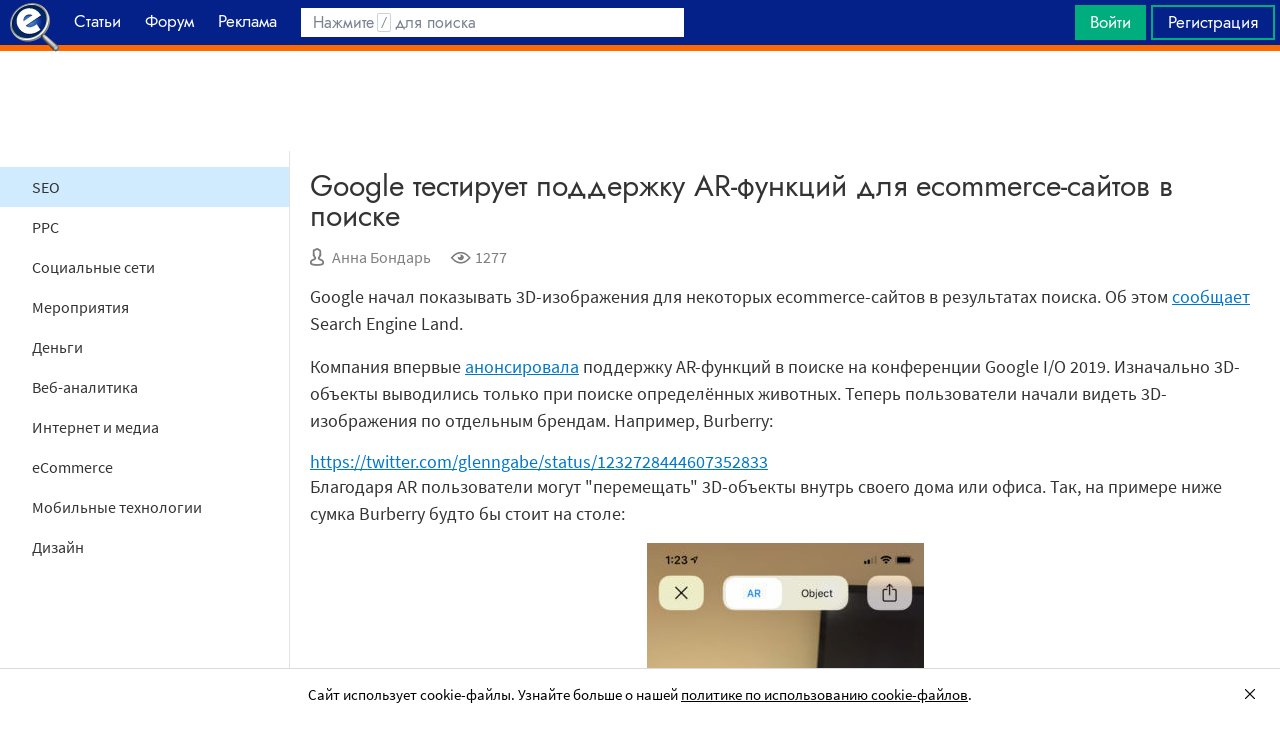

--- FILE ---
content_type: text/html; charset=utf-8
request_url: https://searchengines.guru/ru/news/2040388
body_size: 15862
content:

<!DOCTYPE html>
<html lang="ru">
<head>
    <meta http-equiv="X-UA-Compatible" content="IE=edge" />
    <meta http-equiv="Content-Type" content="text/html; charset=UTF-8">
    <meta http-equiv="x-dns-prefetch-control" content="on">
    <link rel="preconnect" href="https://d.searchengines.guru" crossorigin>
    <link rel="preconnect" href="wss://chat.searchengines.guru">
    <link rel="preload" href="https://d.searchengines.guru/fonts/jost/jost-book.woff2" as="font" type="font/woff2" crossorigin>
    <link rel="preload" href="https://d.searchengines.guru/fonts/source-sans-pro/sourcesanspro-regular.woff2" as="font" type="font/woff2" crossorigin>
    <link rel="preload" href="https://d.searchengines.guru/fonts/source-sans-pro/sourcesanspro-semibold.woff2" as="font" type="font/woff2" crossorigin>
    <meta name="msapplication-config" content="none" />
    <meta name="referrer" content="no-referrer-when-downgrade">
    <meta name="viewport" content="width=device-width, initial-scale=1.0, minimum-scale=1.0" />
    <meta name="theme-color" content="#042189" />
    <title>Google тестирует поддержку AR-функций для ecommerce-сайтов в поиске - Новости</title>
        <meta name="keywords" content="Новости , SEO" />
    <meta name="description" content="Google начал показывать 3D-изображения для некоторых ecommerce-сайтов в результатах поиска. Об этом сообщает Search Engine Land." />
    <meta property="og:title" content="Google тестирует поддержку AR-функций для ecommerce-сайтов в поиске - Новости">
    <meta property="og:description" content="Google начал показывать 3D-изображения для некоторых ecommerce-сайтов в результатах поиска. Об этом сообщает Search Engine Land.">
    <meta property="og:url" content="https://searchengines.guru/ru/news/2040388">
    <meta property="og:type" content="article">
                <meta property="article:published_time" content="2020-02-27T09:51:07.0000000Z">
                <meta property="article:author" content="https://searchengines.guru/ru/users/2000018">
                <meta property="article:section" content="Новости ">
                <meta property="article:tag" content="Новости ">
                <meta property="article:tag" content="SEO">
        <meta property="og:image" content="https://d.searchengines.guru/20/47/google-search-3d-ojbects_hd.png">
        <meta property="og:image:width" content="1200">
        <meta property="og:image:height" content="628">
        <meta property="vk:image" content="https://d.searchengines.guru/20/47/google-search-3d-ojbects_hd.png">
    <meta name="twitter:domain" content="searchengines.guru" />
    <meta name="twitter:site" content="@search_news" />
    <meta name="twitter:title" content="Google тестирует поддержку AR-функций для ecommerce-сайтов в поиске - Новости" />
    <meta name="twitter:description" content="Google начал показывать 3D-изображения для некоторых ecommerce-сайтов в результатах поиска. Об этом сообщает Search Engine Land." />
    <meta name="twitter:card" content="summary_large_image" />
        <link rel="canonical" href="https://searchengines.guru/ru/news/2040388">

    <link rel="manifest" href="https://d.searchengines.guru/manifest.json">
    <link rel="apple-touch-icon" sizes="57x57" href="https://d.searchengines.guru/apple-touch-icon-57x57.png">
    <link rel="apple-touch-icon" sizes="76x76" href="https://d.searchengines.guru/apple-touch-icon-76x76.png">
    <link rel="apple-touch-icon" sizes="120x120" href="https://d.searchengines.guru/apple-touch-icon-120x120.png">
    <link rel="apple-touch-icon" sizes="152x152" href="https://d.searchengines.guru/apple-touch-icon-152x152.png">
    <link rel="apple-touch-icon" sizes="167x167" href="https://d.searchengines.guru/apple-touch-icon-167x167.png">
    <link rel="apple-touch-icon" sizes="180x180" href="https://d.searchengines.guru/apple-touch-icon-180x180.png">
    <link rel="apple-touch-icon" sizes="192x192" href="https://d.searchengines.guru/apple-touch-icon-192x192.png">
    <link rel="icon" sizes="192x192" href="https://d.searchengines.guru/i/android-touch-icon-192x192.png">
    <link rel="icon" sizes="128x128" href="https://d.searchengines.guru/i/android-touch-icon-128x128.png">
    <link rel="shortcut icon" id="favicon" href="https://d.searchengines.guru/i/favicon.ico">
        <link rel="alternate" type="application/rss+xml" title="Новости о SEO, интернет-маркетинге и поисковых технологиях" href="/ru/news/rss" />
        <link rel="alternate" type="application/rss+xml" title="Новости о SEO, интернет-маркетинге и поисковых технологиях - Новости о SEO-индустрии" href="/ru/news/seo/rss" />
    <link href="https://d.searchengines.guru/styles/app.f2e4d1d8fd405decd2d58c50c7d305da.css" type="text/css" rel="stylesheet">
    
    <script type="text/javascript">
        window.resourceBasePath = "https://d.searchengines.guru/";
    </script>
     <script type="text/javascript">!function(){window.mqGlobal={};var n=!1,t=!1,e=[],o=[];function d(n){var t;for(t=0;t<n.length;t+=1)n[t]()}function i(){n||(n=!0,d(e),e=[])}function l(){i(),t||(t=!0,d(o),o=[])}mqGlobal.AddOnReady=function(t){n?t(document):e.push(t)},mqGlobal.AddOnLoad=function(n){t?n(document):o.push(n)},mqGlobal.AddOnActiveWindowChange=function(n){this._onvisibility||(this._onvisibility=[]),this._onvisibility[this._onvisibility.length]=n},document.addEventListener?(document.addEventListener("DOMContentLoaded",i,!1),window.addEventListener("load",l,!1)):document.attachEvent&&(document.attachEvent("onreadystatechange",(function(){switch(document.readyState){case"interactive":i();break;case"complete":l()}})),window.attachEvent("onload",l),document.documentElement.doScroll&&window==window.top&&function n(){if(document.body)try{document.documentElement.doScroll("left"),i()}catch(t){setTimeout(n,0)}}()),window.V||(window.V=[]),mqGlobal.AddOnReady((function(){var n=document.body;null==n.style.flex&&null==n.style.msFlex&&null==n.style.webkitBoxFlex&&(n.className+=" old-browser")}))}(); </script>
    <script src="https://d.searchengines.guru/js/app.39b4472f64405f159ec806a2298fbd8b.js" type="text/javascript" defer></script>
</head>
<body>

    <div class="page-header" id="header">
        <div class="page-header__logo">
            <a href="/ru">
                <img src="https://d.searchengines.guru/i/logo.png" srcset="https://d.searchengines.guru/i/logo_2x.png 2x" loading="lazy" width="225" height="50" alt="Searchengines.guru" title="Searchengines.guru">
                <img src="https://d.searchengines.guru/i/se.png" srcset="https://d.searchengines.guru/i/se_2x.png 2x" loading="lazy" width="51" height="50" alt="Searchengines.guru" title="Searchengines.guru" style="display: none">
            </a>
        </div>

        <div class="page-header__menu">
            <ul class="page-header-menu" id="page-header-menu">
                <li class="page-header-menu__item  page-header-menu__item_mobile"><a href='/ru'><span><b>Главная</b></span></a></li>
<li class="page-header-menu__item"><a href='/ru/articles'><span><b>Статьи</b></span></a></li>
<li class="page-header-menu__item_forum page-header-menu__item"><a href='/ru/forum'><span><b>Форум</b></span></a></li>
<li class="page-header-menu__item"><a href='/ru/aom'><span><b>Реклама</b></span></a></li>

            </ul>
        </div>

        <div class="page-header__search">
                <form class="page-header-search" action="/ru/search">
                    <input id="headerSearch" type="text" class="input page-header-search__input" placeholder=" " name="keyword"/>
                    <div class="page-header-search__placeholder page-header-search__placeholder_long">Нажмите <span>/</span> для поиска</div>
                    <div class="page-header-search__placeholder page-header-search__placeholder_short">Поиск</div>
                    <button type="submit" class="page-header-search__button">
                        <i class="ui-icons ui-icons_search-black"></i>
                    </button>
                </form>
                <script type="text/javascript">
                    window.mqGlobal.AddOnReady(function () {
                    window.initSuggestions("headerSearch", "/ru/search/suggestions", "/ru/search/users", "");
                    });
                </script>
        </div>

        <div class="page-header__private page-header__private_login">
            <div class="page-header__private-item header-search-button">
<a id="searchHeader" class="search-button qa-header-search-button" title="Поиск" href="/ru/search"><i class="ui-icons ui-icons_search"></i></a><div class="search-panel search-panel_hidden" id="searchPanel"><input type="text" class="input search-panel__input qa-search-panel-input" id="searchPanelInput"><button class="search-panel__button qa-search-panel-button" id="searchPanelButton"><i class="ui-icons ui-icons_search-black"></i></button></div>
</div>
<div class="page-header__private-item">
<a class="signin-btn" title="Войти" href="/ru/login">Войти</a></div>
<div class="page-header__private-item page-header__private-item_signup">
<a class="signup-btn" title="Регистрация" href="/ru/register">Регистрация</a></div>

        </div>
    </div>


      <div style="text-align: center">
          <script async src="https://pagead2.googlesyndication.com/pagead/js/adsbygoogle.js?client=ca-pub-6257102811409879"
                  crossorigin="anonymous"></script>
          <!-- SE.guru - TOP RESPONSIVE -->
          <ins class="adsbygoogle"
               style="display:block; height: 100px"
               data-ad-client="ca-pub-6257102811409879"
               data-ad-slot="4849808988"
               data-ad-format="fluid"
               data-full-width-responsive="true"></ins>
          <script>
              (adsbygoogle = window.adsbygoogle || []).push({});
          </script>
      </div>


    <div class="main-content">
            <div class="main-content__column-left" id="mainContentSidebar">
                    <div id="sidebar-menu" class="sidebar-menu">
                        




<ul class="sidebar-menu__list" id="sidebarMenu">
  <li class="sidebar-menu__item sidebar-menu__item_active"><a href="/ru/news/seo" title="Новости SEO-индустрии, которые включают обновления в SERP, анонсы и релизы поисковых алгоритмов, мнения специалистов, прогнозы аналитиков и обзоры мероприятий, посвященных SEO.">SEO</a><li class="sidebar-menu__item"><a href="/ru/news/ppc" title="Новости ppc-маркетинга, покупной рекламы, контекстной рекламы. Читайте про новости поисковых систем и социальных сетей, мнения специалистов, прогнозы аналитиков и обзоры мероприятий, посвященных контекстной и таргетированной рекламе.">PPC</a><li class="sidebar-menu__item"><a href="/ru/news/social" title="Актуальные новости про популярные социальные сети: последние обновления, новые исследования, анонсы и релизы новых продуктов.">Социальные сети</a><li class="sidebar-menu__item"><a href="/ru/news/events" title="В разделе собраны все предстоящие мероприятия о привлечении клиентов, маркетинге, SEO, affiliate-маркетинге и рекламных технологиях. В разделе собраны анонсы всех типов мероприятий: конференции, выставки, митапы, воркшопы.">Мероприятия</a><li class="sidebar-menu__item"><a href="/ru/news/money" title="Финансовые новости из мира IT: обзоры зарплат, мнения экспертов о последних сделках, исследования о доходах, курсы валют.">Деньги</a><li class="sidebar-menu__item"><a href="/ru/news/analytics" title="Новости про веб-аналитику, обновления аналитических плагинов Google Analytics, Finteza, Yandex Metrika, релизы новых сервисов, обзоры зарплат.">Веб-аналитика</a><li class="sidebar-menu__item"><a href="/ru/news/media" title="Держи руку на пульсе, читай новости со всего интернета. Тренды,  интересные события, актуальные новости в медиа. Узнай, о чем говорят в интернете.">Интернет и медиа</a><li class="sidebar-menu__item"><a href="/ru/news/ecommerce" title="Читайте новости электронной коммерции: оптовый и розничный рынок, оценки рынка интернет-торговли, новости гигантов интернет-продаж, обзоры сделок, законодательные и юридические новости, отчетности о продажах и тренды eCommercе.">eCommerce</a><li class="sidebar-menu__item"><a href="/ru/news/mobile" title="Новости про мобильную индустрию: устройства, технологии, приложения, игры, мобильная разработка, iOS и Android.">Мобильные технологии</a><li class="sidebar-menu__item"><a href="/ru/news/design" title="Новости дизайна: обновления сервисов, апдейты систем, релизы, редизайны логотипов крупных брендов, концепты автомобилей, новости Photoshop, влияние на SERP.">Дизайн</a>

</ul>
                    </div>

    <script async src="https://pagead2.googlesyndication.com/pagead/js/adsbygoogle.js?client=ca-pub-6257102811409879"
            crossorigin="anonymous"></script>
    <!-- SE.guru - LEFT RESPONSIVE -->
    <ins class="adsbygoogle"
         style="display:block; width: 250px; height: 400px;"
         data-ad-client="ca-pub-6257102811409879"
         data-ad-slot="4877729142"
         data-ad-format="fluid"
         data-full-width-responsive="true"></ins>
    <script>
        (adsbygoogle = window.adsbygoogle || []).push({});
    </script>
                </div>
        <div class="main-content__column-mid" id="mainContentColumn">
            





<div class="articles-content">
    <div class="box-header__title box-header__title_with-btn box-header__title_popup">
        <div class="button-toggle button-toggle_article" id="sidebarToggle" title="Закрыть меню" data-title="Закрыть меню"><i></i><i></i><i></i></div>
        <h1 class="article__title">
            Google тестирует поддержку AR-функций для ecommerce-сайтов в поиске
        </h1>
    </div>
    <div class="article__info">
        <div class="article__info__item article__info__author" title="Автор: Анна Бондарь">
                <i class="ui-icons ui-icons_author"></i>
            <a href="/ru/users/2000018" title="bndr.anna">Анна Бондарь</a>
        </div>
        <div class="article__info__item" title="Просмотры: 1277">
            <i class="ui-icons ui-icons_eye"></i>1277
        </div>

    </div>


    <div class="article__content" id="articleContent">
        <!-- content -->
        
<p>Google
начал показывать 3D-изображения
для некоторых ecommerce-сайтов
в результатах поиска. Об этом <a href="/go?link=https://searchengineland.com/google-search-view-in-3d-now-live-for-e-commerce-sites-329713" title="https://searchengineland.com/google-search-view-in-3d-now-live-for-e-commerce-sites-329713">сообщает</a>
Search
Engine Land.</p>



<p>Компания впервые <a href="/ru/news/2024300" title="https://www.searchengines.ru/io-2019-search.html">анонсировала</a> поддержку AR-функций в поиске на конференции Google I/O 2019. Изначально 3D-объекты выводились только при поиске определённых животных. Теперь пользователи начали видеть 3D-изображения по отдельным брендам. Например, Burberry:</p>



<figure><div>
<a href="https://twitter.com/glenngabe/status/1232728444607352833" title="https://twitter.com/glenngabe/status/1232728444607352833" target="_blank">https://twitter.com/glenngabe/status/1232728444607352833</a>
</div></figure>



<p>Благодаря AR пользователи могут "перемещать" 3D-объекты внутрь своего дома или офиса. Так, на примере ниже сумка Burberry будто бы стоит на столе:</p>



<div class="block-image"><figure class="aligncenter"><img src="/d/20/47/google-search-3d-ojbects-ar-277x600.jpg" alt="" loading="lazy" width="277" height="600"></figure></div>



<p>3D-объекты можно поворачивать, чтобы рассмотреть товар со всех сторон.</p>



<p>Чтобы картинки могли отображаться в результатах поиска в 3D-формате, для них нужно добавить соответствующую разметку.</p>



<div class="block-image"><figure class="aligncenter"><img src="/d/20/47/google-3d-models-search.png" alt="" loading="lazy" width="800" height="448"></figure></div>



<p>В каком масштабе запущена поддержка AR для ecommerce-сайтов, пока неизвестно. По мнению <strong>Гленна Гейба</strong> из G-Squared Interactive, на данный момент речь идёт о тестировании.</p>



<p>Напомним, что в последние пару лет Google <a href="/ru/news/2038283" title="https://www.searchengines.ru/google-image-seo-2.html">активно занялся</a> поиском по картинкам и уже неоднократно говорил вебмастерам, что это тот канал, которому также следует уделять внимание.</p>

        <!-- /content -->
    </div>

    





    <ul class="article__tags">
            <li><a href="/ru/news">Новости </a></li>
            <li><a href="/ru/news/seo">SEO</a></li>
    </ul>
    <a id="comments"></a>
</div>

    <div class="articles-list articles-list_same">
        <div class="articles-items">
                <div class="articles-priority articles-priority_4">
                    

<div class="articles-item articles-item_light">
  <div class="articles-item__container" style="background-color: rgb( 248,249,249 )">
      <img class="articles-item__image-preview" loading="lazy" width="32" height="16" alt="preview" src="[data-uri]&#x2B;Tl5ufo6erx8vP09fb3&#x2B;Pn6/8QAHwEAAwEBAQEBAQEBAQAAAAAAAAECAwQFBgcICQoL/[base64]&#x2B;Pn6/9oADAMBAAIRAxEAPwD1WoZrhYghwW3Nt47cE/0p7OgyrEdORUMsUU20K4DA5H1wf8aOoCPfwRmFZCytM&#x2B;xBtJyf6VaqrHaKFfeIy7/xBec4xVhFCIEXoBgU9LCVz//Z" />
    <a href="/ru/news/2040429" class="articles-item__image">
        <picture>
          <source srcset="https://d.searchengines.guru/20/47/2020-02-26_19h02_11.png, https://d.searchengines.guru/20/47/2020-02-26_19h02_11_hd.png 2x" media="(min-width:700px)">
          <img class="articles-item__image-main" loading="lazy" width="600" height="314" srcset=", https://d.searchengines.guru/20/47/2020-02-26_19h02_11.png 2x" src="https://d.searchengines.guru/20/47/2020-02-26_19h02_11.png" alt="Google обновляет Условия использования своих сервисов" onerror="this.style.display='none';">
        </picture>
      <span class="articles-item__img-fill" style="background: linear-gradient(to top, rgba( 248,249,249, 0.9) 0%, rgba( 248,249,249, 0.9) 10%, rgba( 248,249,249, 0.7) 50%, rgba( 248,249,249, 0) 100%);"></span>
    </a>
    <div class="articles-item__content" style="background: rgba(248,249,249, 0.9);">
      <span class="articles-item__content-fill" style="background: linear-gradient(to top, rgba( 248,249,249, 0.9) 0%, rgba( 248,249,249, 0.9) 10%, rgba( 248,249,249, 0.7) 50%, rgba( 248,249,249, 0) 100%);"></span>
      <div class="articles-item__content-wrapper">
        <h3 class="articles-item__title">
          <a href="/ru/news/2040429">Google обновляет Условия использования своих сервисов</a>
        </h3>
        <div class="articles-item__description">
          Google предупредил о предстоящем обновлении Условий использования своих сервисов. Новый документ вступит в силу 31 марта
        </div>
        <div class="articles-item__footer">
              <span class="articles-item__author">Анна Бондарь</span>
        </div>
      </div>
    </div>
    <div class="articles-item__blackout"></div>
  </div>
</div>

                </div>
                <div class="articles-priority articles-priority_2">
                    

<div class="articles-item articles-item_light">
  <div class="articles-item__container" style="background-color: rgb( 106,198,185 )">
      <img class="articles-item__image-preview" loading="lazy" width="32" height="16" alt="preview" src="[data-uri]&#x2B;Tl5ufo6erx8vP09fb3&#x2B;Pn6/8QAHwEAAwEBAQEBAQEBAQAAAAAAAAECAwQFBgcICQoL/[base64]&#x2B;Pn6/9oADAMBAAIRAxEAPwDXABPzMqj1JxTZjGbSSSJdzKvGG6mo5Q6T2twkYlMEyuU45XoRz7VevNTaa4iNpaPEvIk8zYBjHGMH61o5yXwq54VKhSnHmnO3l/THWlhI&#x2B;mRSXNsYLnaDKiyF1yemPwqrNE0LAMCMjuK3NMvQsUnnXMEThMR5I4JqhrdytxdIFlWURxhd69GPerpyknaRWLp0XBVKenS3X1P/2Q==" />
    <a href="/ru/news/2040419" class="articles-item__image">
        <picture>
          <source srcset="https://d.searchengines.guru/20/47/BLOG_guest-post-vantagens-ALTERACAO-1.png, https://d.searchengines.guru/20/47/BLOG_guest-post-vantagens-ALTERACAO-1_hd.png 2x" media="(min-width:700px)">
          <img class="articles-item__image-main" loading="lazy" width="600" height="314" srcset=", https://d.searchengines.guru/20/47/BLOG_guest-post-vantagens-ALTERACAO-1.png 2x" src="https://d.searchengines.guru/20/47/BLOG_guest-post-vantagens-ALTERACAO-1.png" alt="Google накладывает ручные санкции за гостевые посты" onerror="this.style.display='none';">
        </picture>
      <span class="articles-item__img-fill" style="background: linear-gradient(to top, rgba( 106,198,185, 0.9) 0%, rgba( 106,198,185, 0.9) 10%, rgba( 106,198,185, 0.7) 50%, rgba( 106,198,185, 0) 100%);"></span>
    </a>
    <div class="articles-item__content" style="background: rgba(106,198,185, 0.9);">
      <span class="articles-item__content-fill" style="background: linear-gradient(to top, rgba( 106,198,185, 0.9) 0%, rgba( 106,198,185, 0.9) 10%, rgba( 106,198,185, 0.7) 50%, rgba( 106,198,185, 0) 100%);"></span>
      <div class="articles-item__content-wrapper">
        <h3 class="articles-item__title">
          <a href="/ru/news/2040419">Google накладывает ручные санкции за гостевые посты</a>
        </h3>
        <div class="articles-item__description">
          В этом месяце отдельные западные вебмастера получили ручные санкции за гостевые посты. Об этом сообщает Search Engine Journal
        </div>
        <div class="articles-item__footer">
              <span class="articles-item__author">Анна Бондарь</span>
        </div>
      </div>
    </div>
    <div class="articles-item__blackout"></div>
  </div>
</div>

                </div>
                <div class="articles-priority articles-priority_0">
                    

<div class="articles-item articles-item_light">
  <div class="articles-item__container" style="background-color: rgb( 147,130,112 )">
      <img class="articles-item__image-preview" loading="lazy" width="32" height="16" alt="preview" src="[data-uri]&#x2B;Tl5ufo6erx8vP09fb3&#x2B;Pn6/8QAHwEAAwEBAQEBAQEBAQAAAAAAAAECAwQFBgcICQoL/[base64]&#x2B;Pn6/9oADAMBAAIRAxEAPwCPS9KmvNNneNkkSQYkjWTY6hTkHcM4OR0Ire0jTLXUrOG7urBZJJ2Yu&#x2B;Pu84GeewxXJS7vs8QF3HIH2gQglTHxzuJGP1Nej6HFJb6ZBDMFDAtv2n7pyOK5oU7Su9V/wxvKV4vo/wDhzm9T0ewstLnuFUuY1CrKIdql9w5BB9iPTmqniDXl1SwS3CMpSTfyuMnB/wAa39etrmTT7mxhLCFs&#x2B;WpKgcENy3p14Pp6VwkkxkGDySBvJbO4jv7cVVV72Ck7KzP/2Q==" />
    <a href="/ru/news/2040403" class="articles-item__image">
        <picture>
          <source srcset="https://d.searchengines.guru/20/47/hiringSEO-blog.png.png, https://d.searchengines.guru/20/47/hiringSEO-blog.png_hd.png 2x" media="(min-width:700px)">
          <img class="articles-item__image-main" loading="lazy" width="600" height="314" srcset=", https://d.searchengines.guru/20/47/hiringSEO-blog.png.png 2x" src="https://d.searchengines.guru/20/47/hiringSEO-blog.png.png" alt="Google поделился советами по найму SEO-специалиста" onerror="this.style.display='none';">
        </picture>
      <span class="articles-item__img-fill" style="background: linear-gradient(to top, rgba( 147,130,112, 0.9) 0%, rgba( 147,130,112, 0.9) 10%, rgba( 147,130,112, 0.7) 50%, rgba( 147,130,112, 0) 100%);"></span>
    </a>
    <div class="articles-item__content" style="background: rgba(147,130,112, 0.9);">
      <span class="articles-item__content-fill" style="background: linear-gradient(to top, rgba( 147,130,112, 0.9) 0%, rgba( 147,130,112, 0.9) 10%, rgba( 147,130,112, 0.7) 50%, rgba( 147,130,112, 0) 100%);"></span>
      <div class="articles-item__content-wrapper">
        <h3 class="articles-item__title">
          <a href="/ru/news/2040403">Google поделился советами по найму SEO-специалиста</a>
        </h3>
        <div class="articles-item__description">
          Google опубликовал новое видео в серии Search for Beginners. В нём он поделился советами по найму SEO-специалиста
        </div>
        <div class="articles-item__footer">
              <span class="articles-item__author">Анна Бондарь</span>
        </div>
      </div>
    </div>
    <div class="articles-item__blackout"></div>
  </div>
</div>

                </div>
                <div class="articles-priority articles-priority_1">
                    

<div class="articles-item">
  <div class="articles-item__container" style="background-color: rgb( 88,105,102 )">
      <img class="articles-item__image-preview" loading="lazy" width="32" height="16" alt="preview" src="[data-uri]&#x2B;Tl5ufo6erx8vP09fb3&#x2B;Pn6/8QAHwEAAwEBAQEBAQEBAQAAAAAAAAECAwQFBgcICQoL/[base64]&#x2B;Pn6/9oADAMBAAIRAxEAPwDGXSdKuPmlhS2aMZaRC0ZfgY4IIzz&#x2B;tbmh3B09Ssccs/l8SJKoUqfqa477XbtGd7RRggYBCr0&#x2B;gNR2mvxWNyZIWlYHqud2evUnrSjUqRTs/wAjOdCFR67nrEev2ksqQNaH94MlQytt980/VtU0DQrAXN3bmRQSR5agkk&#x2B;mcV5rceKoJvKllgkGzBAXapzn2FZ&#x2B;s63Z6rahWjlSQHgmTd&#x2B;lUpVOouSnvv8Aif/Z" />
    <a href="/ru/news/2040382" class="articles-item__image">
        <picture>
          <source srcset="https://d.searchengines.guru/20/37/Yandex_video.jpg, https://d.searchengines.guru/20/37/Yandex_video_hd.jpg 2x" media="(min-width:700px)">
          <img class="articles-item__image-main" loading="lazy" width="600" height="314" srcset=", https://d.searchengines.guru/20/37/Yandex_video.jpg 2x" src="https://d.searchengines.guru/20/37/Yandex_video.jpg" alt="Количество рекламодателей в Видеосети Яндекса выросло в 3,5 раза" onerror="this.style.display='none';">
        </picture>
      <span class="articles-item__img-fill" style="background: linear-gradient(to top, rgba( 88,105,102, 0.9) 0%, rgba( 88,105,102, 0.9) 10%, rgba( 88,105,102, 0.7) 50%, rgba( 88,105,102, 0) 100%);"></span>
    </a>
    <div class="articles-item__content" style="background: rgba(88,105,102, 0.9);">
      <span class="articles-item__content-fill" style="background: linear-gradient(to top, rgba( 88,105,102, 0.9) 0%, rgba( 88,105,102, 0.9) 10%, rgba( 88,105,102, 0.7) 50%, rgba( 88,105,102, 0) 100%);"></span>
      <div class="articles-item__content-wrapper">
        <h3 class="articles-item__title">
          <a href="/ru/news/2040382">Количество рекламодателей в Видеосети Яндекса выросло в 3,5 раза</a>
        </h3>
        <div class="articles-item__description">
          По итогам 2019 года количество рекламодателей, размещающих видеорекламу в Видеосети Яндекса, увеличилось на 278%
        </div>
        <div class="articles-item__footer">
              <span class="articles-item__author">Оксана Мамчуева</span>
        </div>
      </div>
    </div>
    <div class="articles-item__blackout"></div>
  </div>
</div>

                </div>
                <div class="articles-priority articles-priority_3">
                    

<div class="articles-item articles-item_light">
  <div class="articles-item__container" style="background-color: rgb( 110,201,213 )">
      <img class="articles-item__image-preview" loading="lazy" width="32" height="16" alt="preview" src="[data-uri]&#x2B;Tl5ufo6erx8vP09fb3&#x2B;Pn6/8QAHwEAAwEBAQEBAQEBAQAAAAAAAAECAwQFBgcICQoL/[base64]&#x2B;Pn6/9oADAMBAAIRAxEAPwDdqxaQ3E5MdtawyMeTLMSFjA9h1qvVi0lkhJeG7WBx/C6FkcHrnH4V2V&#x2B;fk9w8LCSpwqpzV157DJ2TZHhrRpPm3fZXLKRkYPPQ1FT5o0EnmiWKSR/vCKPy0X0AFMrSGkVa/wAyMRJSqNxS&#x2B;Wx//9k=" />
    <a href="/ru/news/2040373" class="articles-item__image">
        <picture>
          <source srcset="https://d.searchengines.guru/20/38/Mobile-First-1.png, https://d.searchengines.guru/20/38/Mobile-First-1_hd.png 2x" media="(min-width:700px)">
          <img class="articles-item__image-main" loading="lazy" width="600" height="314" srcset=", https://d.searchengines.guru/20/38/Mobile-First-1.png 2x" src="https://d.searchengines.guru/20/38/Mobile-First-1.png" alt="Google намерен перевести все сайты на mobile-first индексацию в течение года" onerror="this.style.display='none';">
        </picture>
      <span class="articles-item__img-fill" style="background: linear-gradient(to top, rgba( 110,201,213, 0.9) 0%, rgba( 110,201,213, 0.9) 10%, rgba( 110,201,213, 0.7) 50%, rgba( 110,201,213, 0) 100%);"></span>
    </a>
    <div class="articles-item__content" style="background: rgba(110,201,213, 0.9);">
      <span class="articles-item__content-fill" style="background: linear-gradient(to top, rgba( 110,201,213, 0.9) 0%, rgba( 110,201,213, 0.9) 10%, rgba( 110,201,213, 0.7) 50%, rgba( 110,201,213, 0) 100%);"></span>
      <div class="articles-item__content-wrapper">
        <h3 class="articles-item__title">
          <a href="/ru/news/2040373">Google намерен перевести все сайты на mobile-first индексацию в течение года</a>
        </h3>
        <div class="articles-item__description">
          Google планирует перевести все сайты на mobile-first индексацию в течение ближайших 6-12 месяцев. Об этом говорится в оповещениях, рассылаемых пользователям Search Console
        </div>
        <div class="articles-item__footer">
              <span class="articles-item__author">Анна Бондарь</span>
        </div>
      </div>
    </div>
    <div class="articles-item__blackout"></div>
  </div>
</div>

                </div>
                <div class="articles-priority articles-priority_5">
                    

<div class="articles-item articles-item_light">
  <div class="articles-item__container" style="background-color: rgb( 195,218,238 )">
      <img class="articles-item__image-preview" loading="lazy" width="32" height="16" alt="preview" src="[data-uri]&#x2B;Tl5ufo6erx8vP09fb3&#x2B;Pn6/8QAHwEAAwEBAQEBAQEBAQAAAAAAAAECAwQFBgcICQoL/[base64]&#x2B;Pn6/9oADAMBAAIRAxEAPwDvD6dPwpj6fIGI/tS5GOwgQ/8AstPI5p7tKwI&#x2B;2lc8fLGBium7WxzJRe5AunyO21dWuC3ceSnH/jtPUnHPp6VWksZJJPm1CTYV2MEyvy/hVlF2qB6DFO7a1f4WE0lsj//Z" />
    <a href="/ru/news/2040366" class="articles-item__image">
        <picture>
          <source srcset="https://d.searchengines.guru/20/45/Knowledge-base-part-3_google-search-console.jpg, https://d.searchengines.guru/20/45/Knowledge-base-part-3_google-search-console_hd.jpg 2x" media="(min-width:700px)">
          <img class="articles-item__image-main" loading="lazy" width="600" height="314" srcset=", https://d.searchengines.guru/20/45/Knowledge-base-part-3_google-search-console.jpg 2x" src="https://d.searchengines.guru/20/45/Knowledge-base-part-3_google-search-console.jpg" alt="Google позволил выгружать больше данных из Search Console" onerror="this.style.display='none';">
        </picture>
      <span class="articles-item__img-fill" style="background: linear-gradient(to top, rgba( 195,218,238, 0.9) 0%, rgba( 195,218,238, 0.9) 10%, rgba( 195,218,238, 0.7) 50%, rgba( 195,218,238, 0) 100%);"></span>
    </a>
    <div class="articles-item__content" style="background: rgba(195,218,238, 0.9);">
      <span class="articles-item__content-fill" style="background: linear-gradient(to top, rgba( 195,218,238, 0.9) 0%, rgba( 195,218,238, 0.9) 10%, rgba( 195,218,238, 0.7) 50%, rgba( 195,218,238, 0) 100%);"></span>
      <div class="articles-item__content-wrapper">
        <h3 class="articles-item__title">
          <a href="/ru/news/2040366">Google позволил выгружать больше данных из Search Console</a>
        </h3>
        <div class="articles-item__description">
          Google улучшил экспорт данных в Search Console. Теперь пользователи сервиса смогут скачивать полную информацию практически из всех отчётов...
        </div>
        <div class="articles-item__footer">
              <span class="articles-item__author">Анна Бондарь</span>
        </div>
      </div>
    </div>
    <div class="articles-item__blackout"></div>
  </div>
</div>

                </div>
        </div>
    </div>
<script type="application/ld+json">
{"@context":"https://schema.org","@type":"NewsArticle","mainEntityOfPage":{"@type":"WebPage","@id":"https://searchengines.guru/ru/news/2040388"},"headline":"Google тестирует поддержку AR-функций для ecommerce-сайтов в поиске","image":"https://d.searchengines.guru/20/47/google-search-3d-ojbects_hd.png","datePublished":"2020-02-27T10:51:07","dateModified":"2020-02-27T10:51:07","author":{"@type":"Person","name":"Анна Бондарь","url":"https://searchengines.guru/ru/users/2000018"},"publisher":{"@type":"Organization","name":"Searchengines.guru","url":"https://searchengines.guru","logo":{"@type":"ImageObject","url":"https://d.searchengines.guru/i/logo_se.png"}},"description":"Google начал показывать 3D-изображения для некоторых ecommerce-сайтов в результатах поиска. Об этом сообщает Search Engine Land."}
</script>
<script type="application/ld+json">
{"@context":"https://schema.org","@type":"BreadcrumbList","itemListElement":[{"@type":"ListItem","position":1,"item":{"@id":"https://searchengines.guru/ru/news","name":"Новости "}},{"@type":"ListItem","position":2,"item":{"@id":"https://searchengines.guru/ru/news/seo","name":"SEO"}}]}
</script>





        </div>
    </div>

    



<div class="page-footer" id="footer">
    <div class="page-footer__columns">
                <div class="page-footer__columns-item page-footer__columns-forum">
                    <ul class="page-footer__subcategories"><li><a href="/ru/forum/search-engines">Поисковые системы</a></li><li><a href="/ru/forum/optimization-practices">Практика оптимизации</a></li><li><a href="/ru/forum/website-advertisement">Трафик для сайтов</a></li><li><a href="/ru/forum/website-monetization">Монетизация сайтов</a></li><li><a href="/ru/forum/development">Сайтостроение</a></li><li><a href="/ru/about/rules">Правила форума</a></li></ul>

                </div>
                <div class="page-footer__columns-item page-footer__columns-articles">
                    <ul class="page-footer__subcategories"><li><a href="/ru/articles/mobile">Мобильные технологии</a></li><li><a href="/ru/articles/interview">Интервью</a></li><li><a href="/ru/articles/seo">SEO</a></li><li><a href="/ru/articles/ad-technology">Рекламные технологии</a></li><li><a href="/ru/articles/analytics">Веб-аналитика</a></li></ul>

                </div>
                <div class="page-footer__columns-item page-footer__columns-news">
                    <ul class="page-footer__subcategories"><li><a href="/ru/news/seo">SEO</a></li><li><a href="/ru/news/social">Социальные сети</a></li><li><a href="/ru/news/analytics">Веб-аналитика</a></li><li><a href="/ru/news/media">Интернет и медиа</a></li><li><a href="/ru/news/ecommerce">eCommerce</a></li></ul>

                </div>
        <div class="page-footer__columns-item">
            <div class="page-footer__copyright">
                <ul class="page-footer__subcategories">
                        <li><div class="page-footer__copyright-about"><a href="/ru/about">О проекте</a></div></li>
                        <li><div class="page-footer__copyright-terms"><a href="/ru/about/terms">Условия использования</a></div></li>
                        <li><div class="page-footer__copyright-security"><a href="/ru/about/security">Политика конфиденциальности данных</a></div></li>
                        <li><div class="page-footer__copyright-cookies"><a href="/ru/about/cookies">Политика в отношении cookie-файлов</a></div></li>
                        <li><div class="page-footer__copyright-security"><a href="/ru/about/autopayments">Соглашение о реккурентных платежах</a></div></li>
                        <li><div class="page-footer__copyright-contact"><a href="/ru/contact">Контакты и обращения</a></div></li>
                    <li>
                      35 Dodekanisou str, Germasogeia, 4043, Limassol,&nbsp;Cyprus
                    </li>
                    <li class="qa-copyright">
                       &copy; <span class="qa-copyright-date">2000-2026</span>, <a class="page-footer__copyright-company" href="https://www.metaquotes.net/ru" target="_blank">MetaQuotes&nbsp;Ltd.</a>
                    </li>
                </ul>
            </div>
        </div>
    </div>
</div>
    <script type="text/javascript">
        (function(a,e,f,g,b,c,d){a[b]||(a.FintezaCoreObject=b,a[b]=a[b]||function(){(a[b].q=a[b].q||[]).push(arguments)},a[b].l=1*new Date,c=e.createElement(f),d=e.getElementsByTagName(f)[0],c.async=!0,c.defer=!0,c.src=g,d&&d.parentNode&&d.parentNode.insertBefore(c,d))})
          (window,document,"script","https://searchengines.guru/fz/core.js","fz");
      fz("register", "website", {
          id: "gylresdaaaenlcgoyigvffvmpbymkvszke",
          trackHash: true, trackLinks: true, timeOnPage: true
      });
    </script>
    
    <script type="text/javascript">
        window.mqGlobal.AddOnReady(function () {
        window.components.trackReading.init ('News');
        });
    </script>
    
    
    <script data-type="translate" type="application/json">{"cookies":{"accept":"Сайт использует cookie-файлы. Узнайте больше о нашей <a href=\"/ru/about/cookies\" target=\"_blank\">политике по использованию cookie-файлов</a>."},"cancel":"Отмена","ok":"Ok","errorOccured":"Произошла ошибка","lightBox":{"close":"Закрыть","collapse":"Свернуть","showOriginal":"Показать оригинал","errorLoading":"Невозможно загрузить вложение","next":"Следующий","previous":"Предыдущий","save":"Сохранить","linkToImg":"Ссылка на изображение"},"chat":{"closeChat":"Закрыть переписку","title":"Чаты","close":"Закрыть","notsupport":"Ваша версия браузера не поддерживается","attachFileTitle":"Прикрепить файл","sendMessageTitle":"Ответить","searchUserPlaceholder":"Часть имени или логин","errorOccuredMessage":"Произошла ошибка. Пожалуйста, повторите попытку позже.","unreadMessages":"Непрочитанные сообщения","message":"Сообщение","send":"Отправить","emptyResultMessages":"Здесь пока нет сообщений","emptyResultSearch":"К сожалению, по вашему запросу ничего не найдено","errorEmptyMessage":"Сообщение не может быть пустым","errorLongMessage":"Длина сообщения не должна превышать {0} символов","chooseChat":"Пожалуйста, выберите чат или создайте новый.","deleteChat":"Удалить","delete":"Удалить","deleteChatConfirm":"Вы действительно хотите удалить чат?","newChat":"Создать чат","systemYouInvited":"Вас пригласили в чат {0}","systemUserInvited":"{0} пригласил(а) {1}","systemChatUserRemoved":"{0} исключил(а) {1} из чата","systemChannelUserRemove":"{0} исключила(а) {1} из канала","systemChannelPrivate":"{0} сделал(а) канал приватным","systemChannelPublic":"{0} сделал(а) канал публичным","systemChatLimited":"{0} сделала(а) чат ограниченным","systemChatUnlimited":"{0} снял(а) ограничения с чата","systemChatClosed":"{0} закрыл(а) чат","systemChannelClosed":"Канал закрыт","systemChatRename":"{0} изменил(а) название чата на {1}","systemChannelRename":"Название чата изменено на {0}","systemChatCreate":"{0} создал чат {1}","systemChannelCreate":"Создан канал {0}","systemChatUserLeft":"{0} покинул(а) чат","systemChatReopened":"{0} переоткрыл(а) чат","systemChannelReopened":"Канал снова открыт","countUsers":"{0} участников","leaveChat":"Покинуть чат","inviteChat":"Добавить участников","open":"Открыть","emptyAddMember":"Чтобы добавить новых участников, воспользуйтесь поиском","admin":"Администратор","moderator":"Модератор","edit":"Правка","changeChat":"Правка"}}</script>  
<script type="text/javascript">
    window.mqGlobal.CurrentLanguage =  'ru';
    window.mqGlobal.HostName = 'searchengines.guru';
    window.mqGlobal.Uniq = '';
window.mqGlobal.AddOnReady(function() {
      if(window.self === window.top)
      {
        // панель политика по использованию cookie-файлов.
        components.cookieAccept(Translations.get('cookies.accept'), 'cookie_accept');
      }
    });</script>    
    <script type="application/ld&#x2B;json">
        {
        "@context": "https://schema.org",
        "@type": "Organization",
        "url": "https://searchengines.guru",
        "logo": "https://d.searchengines.guru/i/logo_se.png",
        "sameAs": [
        "https://www.facebook.com/Searchengines.ru",
        "https://www.twitter.com/search_news"
        ]
        }
    </script>
    <script type="application/ld&#x2B;json">
        {
        "@context": "https://schema.org",
        "@type": "WebSite",
        "name": "Searchengines.guru",
        "url": "https://searchengines.guru",
        "potentialAction": {
        "@type": "SearchAction",
        "target": "https://searchengines.guru/ru/search?keyword={keyword}",
        "query-input": "required name=keyword"
        }
        }
    </script>
<script type="application/ld+json">
{"@context":"https://schema.org","@type":"ItemList","itemListElement":[{"@type":"SiteNavigationElement","name":"Статьи","url":"/ru/articles","position":1},{"@type":"SiteNavigationElement","name":"Новости ","url":"/ru/news","position":2},{"@type":"SiteNavigationElement","name":"Форум","url":"/ru/forum","position":3}]}
</script>
</body>
</html>



--- FILE ---
content_type: text/html; charset=utf-8
request_url: https://www.google.com/recaptcha/api2/aframe
body_size: 266
content:
<!DOCTYPE HTML><html><head><meta http-equiv="content-type" content="text/html; charset=UTF-8"></head><body><script nonce="bcCdQ3YaCXsGaD63rUd0Hw">/** Anti-fraud and anti-abuse applications only. See google.com/recaptcha */ try{var clients={'sodar':'https://pagead2.googlesyndication.com/pagead/sodar?'};window.addEventListener("message",function(a){try{if(a.source===window.parent){var b=JSON.parse(a.data);var c=clients[b['id']];if(c){var d=document.createElement('img');d.src=c+b['params']+'&rc='+(localStorage.getItem("rc::a")?sessionStorage.getItem("rc::b"):"");window.document.body.appendChild(d);sessionStorage.setItem("rc::e",parseInt(sessionStorage.getItem("rc::e")||0)+1);localStorage.setItem("rc::h",'1768618065100');}}}catch(b){}});window.parent.postMessage("_grecaptcha_ready", "*");}catch(b){}</script></body></html>